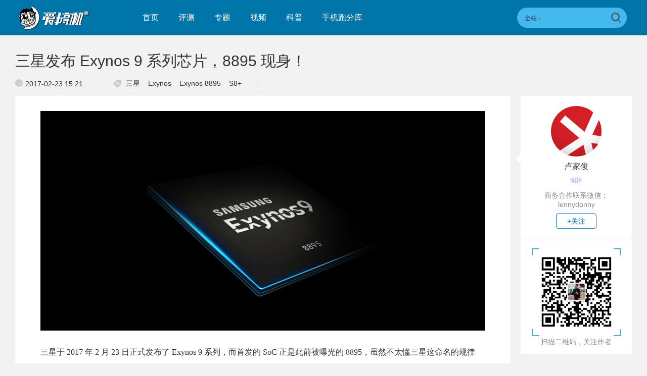

--- FILE ---
content_type: text/html; charset=UTF-8
request_url: https://www.igao7.com/news/201702/UtowcnK77wSbgn2N.html
body_size: 10598
content:
<!DOCTYPE html>
<html>
<head>
    <meta charset="UTF-8"/>
    <title>三星发布 Exynos 9 系列芯片，8895 现身！ | 爱搞机</title>
            <link rel="dns-prefetch" href="//www.igao7.com">
        <link rel="dns-prefetch" href="//home.igao7.com">
        <link rel="dns-prefetch" href="//m.igao7.com">
        <link rel="dns-prefetch" href="//igao7.com">
        <meta content="always" name="referrer">
    <meta name="google-site-verification" content="4c2S0LRoSpcyGiNmASqakMSa7yVC9C8Jnu-IRNyq5oU" />
    <meta name="viewport" content="width=device-width; initial-scale=1.0; maximum-scale=1.0; user-scalable=1;">
    <meta property="qc:admins" content="10002525706451007656375" />
    <link rel="alternate" media="only screen and(max-width: 640px)" href="//m.igao7.com" />
            <meta name="keywords" content="三星,Exynos,Exynos 8895,S8+" />
    <meta name="description" content="虽然是 9 系列，但是 8 开头" />
    <meta name="sogou_site_verification" content="ilkqV8FehD"/>
    <meta name="renderer" content="webkit">
    <link rel="cannoical" href="https://www.igao7.com/news/201702/UtowcnK77wSbgn2N.html">    <link rel="stylesheet"  type="text/css" href="https://www.igao7.com/resWeb/newIgao7/css/common/base.css?version=9246" media="all" />
    <!-- <link rel="stylesheet" type="text/css" href="https://www.igao7.com/resWeb/css/common/base.css?v=20150710" media="all" />-->
    <!-- <link rel="stylesheet" type="text/css" href="https://www.igao7.com/resWeb/igao7/css/common/common.css?v=20150710" media="all" /> -->

    <script>
        window.mobilecheck = function() {
            var check = false;
            (function(a,b){if(/(android|bb\d+|meego).+mobile|avantgo|bada\/|blackberry|blazer|compal|elaine|fennec|hiptop|iemobile|ip(hone|od)|iris|kindle|lge |maemo|midp|mmp|mobile.+firefox|netfront|opera m(ob|in)i|palm( os)?|phone|p(ixi|re)\/|plucker|pocket|psp|series(4|6)0|symbian|treo|up\.(browser|link)|vodafone|wap|windows ce|xda|xiino/i.test(a)||/1207|6310|6590|3gso|4thp|50[1-6]i|770s|802s|a wa|abac|ac(er|oo|s\-)|ai(ko|rn)|al(av|ca|co)|amoi|an(ex|ny|yw)|aptu|ar(ch|go)|as(te|us)|attw|au(di|\-m|r |s )|avan|be(ck|ll|nq)|bi(lb|rd)|bl(ac|az)|br(e|v)w|bumb|bw\-(n|u)|c55\/|capi|ccwa|cdm\-|cell|chtm|cldc|cmd\-|co(mp|nd)|craw|da(it|ll|ng)|dbte|dc\-s|devi|dica|dmob|do(c|p)o|ds(12|\-d)|el(49|ai)|em(l2|ul)|er(ic|k0)|esl8|ez([4-7]0|os|wa|ze)|fetc|fly(\-|_)|g1 u|g560|gene|gf\-5|g\-mo|go(\.w|od)|gr(ad|un)|haie|hcit|hd\-(m|p|t)|hei\-|hi(pt|ta)|hp( i|ip)|hs\-c|ht(c(\-| |_|a|g|p|s|t)|tp)|hu(aw|tc)|i\-(20|go|ma)|i230|iac( |\-|\/)|ibro|idea|ig01|ikom|im1k|inno|ipaq|iris|ja(t|v)a|jbro|jemu|jigs|kddi|keji|kgt( |\/)|klon|kpt |kwc\-|kyo(c|k)|le(no|xi)|lg( g|\/(k|l|u)|50|54|\-[a-w])|libw|lynx|m1\-w|m3ga|m50\/|ma(te|ui|xo)|mc(01|21|ca)|m\-cr|me(rc|ri)|mi(o8|oa|ts)|mmef|mo(01|02|bi|de|do|t(\-| |o|v)|zz)|mt(50|p1|v )|mwbp|mywa|n10[0-2]|n20[2-3]|n30(0|2)|n50(0|2|5)|n7(0(0|1)|10)|ne((c|m)\-|on|tf|wf|wg|wt)|nok(6|i)|nzph|o2im|op(ti|wv)|oran|owg1|p800|pan(a|d|t)|pdxg|pg(13|\-([1-8]|c))|phil|pire|pl(ay|uc)|pn\-2|po(ck|rt|se)|prox|psio|pt\-g|qa\-a|qc(07|12|21|32|60|\-[2-7]|i\-)|qtek|r380|r600|raks|rim9|ro(ve|zo)|s55\/|sa(ge|ma|mm|ms|ny|va)|sc(01|h\-|oo|p\-)|sdk\/|se(c(\-|0|1)|47|mc|nd|ri)|sgh\-|shar|sie(\-|m)|sk\-0|sl(45|id)|sm(al|ar|b3|it|t5)|so(ft|ny)|sp(01|h\-|v\-|v )|sy(01|mb)|t2(18|50)|t6(00|10|18)|ta(gt|lk)|tcl\-|tdg\-|tel(i|m)|tim\-|t\-mo|to(pl|sh)|ts(70|m\-|m3|m5)|tx\-9|up(\.b|g1|si)|utst|v400|v750|veri|vi(rg|te)|vk(40|5[0-3]|\-v)|vm40|voda|vulc|vx(52|53|60|61|70|80|81|83|85|98)|w3c(\-| )|webc|whit|wi(g |nc|nw)|wmlb|wonu|x700|yas\-|your|zeto|zte\-/i.test(a.substr(0,4)))check = true})(navigator.userAgent||navigator.vendor||window.opera);
            return check;
        }
        var check = mobilecheck();
        if(check && (window.location.host == 'www.igao7.com')){
            window.location.href="//m.igao7.com" + window.location.pathname + window.location.search;
        }
        if(!check && (window.location.host == 'm.igao7.com')){
            window.location.href="//www.igao7.com" + window.location.pathname + window.location.search;
        }

                //百度统计开始
        var _hmt = _hmt || [];
        (function() {
            var hm = document.createElement("script");
            hm.src = "//hm.baidu.com/hm.js?3f8db421a69b36c551ec1935a366b826";
            var s = document.getElementsByTagName("script")[0];
            s.parentNode.insertBefore(hm, s);
        })();
        //百度统计结束
        
        var SCRIPT_URL  = "https://www.igao7.com/";
        var BASE_URL    = "https://www.igao7.com/";
        var HOME_URL    = "https://home.igao7.com/";
        var IS_LOGIN    = "1";
        var LEIPHONE_HOME_URL = USER_CENTER  = "https://www.igao7.com";
        var HAITAO_URL  = "http://haitao.igao7.com";
        var TRYOUT_URL  = "http://tryout.igao7.com/";
        var PRODUCT_URL = "http://product.igao7.com/";
        var LIVE_URL = "http://live.igao7.com/";

        var now = new Date();
        if(now.getFullYear() == 2022 && now.getMonth() == 11 && now.getDate() < 7){
            document.querySelector('html').style.webkitFilter = 'grayscale(1)'
        }
    </script>

    <!--[if IE]>
    <script>
        (function(){var e="abbr, article, aside, audio, canvas, datalist, details, dialog, eventsource, figure, footer, header, hgroup, mark, menu, meter, nav, output, progress, section, time, video".split(', ');var i=e.length;while(i--){document.createElement(e[i])}})()
    </script>
    <![endif]-->

    <!--<script src="--><!--/resWeb/js/libs/sea.js"></script>-->
    <script type="text/javascript" src="https://www.igao7.com/resWeb/js/libs/jquery.js"></script>
    <script type="text/javascript" src='https://www.igao7.com/resWeb/js/libs/sea.js'></script>
    <script src="https://www.igao7.com/resCommon/js/yp_tipBoxes/tips.js"></script>
    <script>
        seajs.config({
            map:[
                ['.js','.js?20201223']
            ]
        });
        seajs.use('https://www.igao7.com/resWeb/newIgao7/js/common/global',function(){
                    });
    </script>
    </head>
<body>
<!-- 顶栏广告位 -->
<script>
    document.domain = "igao7.com";
    // 英鹏账号登录回调
    function yingpengIslogin_callback(){
        location.reload();
         //seajs.use('///resWeb/newIgao7/js/common/com_login',function(user) {
         //    user.init();
         //});
    }
</script>


    <div class="igao7-header ">
        <div class="igao7-header-top clr">
            <div class="inner">

                <a href="https://www.igao7.com" class='logo' title=''>
                    <img src="https://www.igao7.com/resWeb/newIgao7/images/common/logo2.png?1769389798" alt="爱搞机" />
                </a>

                <ul class="igao7-headerTop-nav">
                    <li class=" ">
                        <a href="https://www.igao7.com">首页</a>
                    </li>
                    <li class="">
                        <a href="https://www.igao7.com/category/all">评测</a>
                    </li>
                    <li  class="">
                        <a href="https://www.igao7.com/special/index">专题</a>
                    </li>
                    <li  class="">
                        <a href="https://www.igao7.com/video">视频</a>
                    </li>
                    <!--<li class="">
                    <a href="http://product.igao7.com/testReport/allList">体验</a>
                </li>-->
                    <li class="">
                        <a href="https://www.igao7.com/category/science">科普</a>
                    </li>
                    <li class="">
                        <a href="https://www.igao7.com/performancePhone">手机跑分库</a>
                    </li>

                    <!--<li class="">
                    <a href="https://www.igao7.com/events">活动</a>
                </li>-->
                    <!-- <li class="">
                    <a href="https://www.igao7.com/category/kuwan">酷玩</a>
                </li>
                <li class=" ">
                    <a href="http://product.igao7.com/productTopic">话题</a>
                </li>
                -->
                    <!-- <li class="">
                    <a href="http://product.igao7.com/preference/index">优选</a>
                </li>
                <li class="">
                    <a href="http://product.igao7.com/qa">问答</a>
                </li> -->
                                        <!-- <li class='li-lives'>
                    <a href="http://live.igao7.com">直播</a>
                    <div class="events-list">
                        
                                                <div class="ls finished">
                                                            <div class="date">09/06 19:30</div>
                                                        <a class="title" href="http://live.igao7.com/detail/76.html" target="_blank">发现更多美 vivo X23发布会</a>
                            <a href="http://live.igao7.com/detail/76.html" class="status">精彩回顾</a>
                        </div>
                                                <div class="ls finished">
                                                            <div class="date">06/29 14:30</div>
                                                        <a class="title" href="http://live.igao7.com/detail/75.html" target="_blank">未来旗舰 OPPO Find X发布会</a>
                            <a href="http://live.igao7.com/detail/75.html" class="status">精彩回顾</a>
                        </div>
                                                <div class="ls finished">
                                                            <div class="date">06/13 13:30</div>
                                                        <a class="title" href="http://live.igao7.com/detail/74.html" target="_blank">上海CES mingwork展厅直播</a>
                            <a href="http://live.igao7.com/detail/74.html" class="status">精彩回顾</a>
                        </div>
                        
                        <a href="http://live.igao7.com" class="more-lives" target="_blank">查看更多&gt;</a>
                    </div>
                </li> -->
                </ul>
<!--登录注释-->
<!--                <div class="ucenter clr yp-header-user" id="">-->
<!--                    <input type="hidden" id="is_login_tag_status" value="0">-->
<!--                    <div class="uc-container fr">-->
<!--                        <div class="ucenter-top clr">-->
<!--                            <span class="fr nickname">用户<i class="sprite"></i></span>-->
<!--                            <a class="fr" href="#"><img src="--><!--/resWeb/home/images/member/noLogin.jpg" height="36" width="36" alt=""></a>-->
<!--                        </div>-->
<!--                        <ul class="ucenter-links">-->
<!--                            <li class="l1"><a href="javascript:YP_LOGIN_WINDOW.show();"><i></i>登录</a></li>-->
<!--                            <li class="l2"><a href="javascript:YP_LOGIN_WINDOW.register_show();"><i></i>注册</a></li>-->
<!--                        </ul>-->
<!--                    </div>-->
<!--                </div>-->

                <!--<div class="igao7-header-message">

                <a href="https://home.igao7.com" class="bell">
                     <i class="ico"></i>
                     <em class="count"></em>
                </a>
            </div>-->

                <div class="igao7-header-search">
                    <form method="GET" action="https://www.igao7.com/search" style="height: 100%">
                        <div class="searchType">
                            <div class="sehType-name"><span class="site-name">全站</span><span class="arrow"></span></div>
                            <div class="sehType-list">
                                <p data-type="tv">视频</p>
                                <!-- <p data-type="tryout">试用</p> -->
                                <!-- <p data-type="product">产品</p> -->
                                <p data-type="report">体验</p>
                                <!-- <p data-type="productQa">问答</p> -->
                            </div>
                        </div>
                                                <input class="text" type="text" name="s" autocomplete="off" value="">
                        <input type="hidden" name="site" value="">
                        <input class="submit" type="submit" value="">
                    </form>
                </div>
            </div>
        </div>

        <!--<div class="igao7-header-nav header-nav-common">
        <div class="inner">
            <ul>
                <li class=" ">
                    <a href="https://www.igao7.com">首页</a>
                </li>
                <li class="">
                    <a href="https://www.igao7.com/category/all">评测</a>
                </li>
                <li  class="">
                    <a href="https://www.igao7.com/video">视频</a>
                </li>
                <li class="">
                    <a href="http://product.igao7.com/testReport/allList">体验</a>
                </li>
                 <li class="">
                    <a href="http://product.igao7.com/category/science">科普</a>
                </li>

                <li class="">
                    <a href="https://www.igao7.com/events">活动</a>
                </li>
                <!-- <li class="">
                    <a href="https://www.igao7.com/category/kuwan">酷玩</a>
                </li>
                <li class=" ">
                    <a href="http://product.igao7.com/productTopic">话题</a>
                </li>
                <li class="">
                    <a href="http://tryout.igao7.com">试用</a>
                </li> -->
        <!-- <li class="">
                    <a href="http://product.igao7.com/preference/index">优选</a>
                </li>
                <li class="">
                    <a href="http://product.igao7.com/qa">问答</a>
                </li> -->
                <!-- <li class='li-lives'>
                    <a href="http://live.igao7.com">直播</a>
                    <div class="events-list">
                        
                                                <div class="ls finished">
                                                            <div class="date">09/06 19:30</div>
                                                        <a class="title" href="http://live.igao7.com/detail/76.html" target="_blank">发现更多美 vivo X23发布会</a>
                            <a href="http://live.igao7.com/detail/76.html" class="status">精彩回顾</a>
                        </div>
                                                <div class="ls finished">
                                                            <div class="date">06/29 14:30</div>
                                                        <a class="title" href="http://live.igao7.com/detail/75.html" target="_blank">未来旗舰 OPPO Find X发布会</a>
                            <a href="http://live.igao7.com/detail/75.html" class="status">精彩回顾</a>
                        </div>
                                                <div class="ls finished">
                                                            <div class="date">06/13 13:30</div>
                                                        <a class="title" href="http://live.igao7.com/detail/74.html" target="_blank">上海CES mingwork展厅直播</a>
                            <a href="http://live.igao7.com/detail/74.html" class="status">精彩回顾</a>
                        </div>
                        
                        <a href="http://live.igao7.com" class="more-lives" target="_blank">查看更多&gt;</a>
                    </div>
                </li> -->
        <!--</ul>
    </div>
</div>-->
    </div>

<script type="text/javascript">
    var _item_id = "120055";
    var _item_type = "2";
    var ARTICLE_CATEGORY = "108";
</script>
<link rel="stylesheet"  type="text/css" href="https://www.igao7.com/resWeb/newIgao7/css/common/comment.css" media="all" />
<link rel="stylesheet"  type="text/css" href="https://www.igao7.com/resWeb/css/twentytwenty.css" media="all" />
<link rel="stylesheet"  type="text/css" href="https://www.igao7.com/resWeb/newIgao7/css/detail/detail.css?v=20190321" media="all" />
<link rel="stylesheet" type="text/css" href="https://www.igao7.com/resCommon/css/artCont_web_admin.css" media="all" />

<!-- 爱搞机文章详情页面 主体内容 -->
<div class="igao7-detail-banner  detail-quick">
    <div class="bgImg">
        <img src="https://www.igao7.com/resWeb/images/default-banner.jpg?imageMogr2/thumbnail/!1920x495r/gravity/Center/crop/1920x495/quality/90" alt="三星发布 Exynos 9 系列芯片，8895 现身！">
    </div>
    <div class="shadow"></div>
    <div class="fix-txt">
        <a class="headline "><em></em>三星发布 Exynos 9 系列芯片，8895 现身！</a>
        <div class="datas clr">
            <span class='time'><em></em>2017-02-23 15:21</span>
            <div class="tags">
                <em></em>
                                <a href="https://www.igao7.com/tag/三星" target="_blank" title="三星">三星</a>
                                <a href="https://www.igao7.com/tag/Exynos" target="_blank" title="Exynos">Exynos</a>
                                <a href="https://www.igao7.com/tag/Exynos 8895" target="_blank" title="Exynos 8895">Exynos 8895</a>
                                <a href="https://www.igao7.com/tag/S8+" target="_blank" title="S8+">S8+</a>
                            </div>
            <div class="line"></div>
            <div class="cmt-nums">
                <a href="#lph-comment" id=''><span>0条</span>评论</a>
            </div>
        </div>
    </div>
    
</div>
<div class="igao7-detail-main">
    <div class="container clr">
        <div class="igao7-detail-left">
            <div class="content lph-article-comView">
                <!-- 文章详情页面 -->
               <p style="text-align: center;"><a href="https://static.leiphone.com/uploads/new/article/880_880/201702/58ae8c7a49c0f.png" target="_blank"><img  alt="三星发布 Exynos 9 系列芯片，8895 现身！"   src="https://static.leiphone.com/uploads/new/article/880_880/201702/58ae8c7a49c0f.png?imageMogr2/thumbnail/1920x>/format/jpg/quality/90"/></a></p><p>三星于 2017 年 2 月 23 日正式发布了 Exynos 9 系列，而首发的 SoC 正是此前被曝光的 8895，虽然不太懂三星这命名的规律（当年 5433 也被命名成 7 系列），不过似乎 2017 年三星旗舰所搭载的芯片出现了。</p><p><br/></p><p style="text-align: center;"><a href="https://static.leiphone.com/uploads/new/article/880_880/201702/58ae8cc74921e.png" target="_blank"><img  alt="三星发布 Exynos 9 系列芯片，8895 现身！"   src="https://static.leiphone.com/uploads/new/article/880_880/201702/58ae8cc74921e.png?imageMogr2/thumbnail/1920x>/format/jpg/quality/90"/></a></p><p>Exynos 8895 工艺晋升为 10nm，根据官方宣传这可以带来 27% 的性能提升和降低 40% 的能耗。CPU 部分升级为 4 个第二代定制的“猫鼬”加上 4 个 A53 组合，GPU 则是最新的 Mali-G71，并且非常凶残地堆了 20 个在里面；支持 LPDDR4x 和 UFS2.1，同时基带也换用新的千兆方案，下行支持 Cat.16，上行支持 Cat.13；内置了存储生物识别信息的安全区域，这应该是沿用 ARM TrustZone 的相关技术。</p><p><br/></p><p style="text-align: center;"><a href="https://static.leiphone.com/uploads/new/article/880_880/201702/58ae8cf3c2193.png" target="_blank"><img  alt="三星发布 Exynos 9 系列芯片，8895 现身！"   src="https://static.leiphone.com/uploads/new/article/880_880/201702/58ae8cf3c2193.png?imageMogr2/thumbnail/1920x>/format/jpg/quality/90"/></a></p><p>除此之外，8895 为了提高多媒体功能的体验，内建的 MFC、ISP、VPU 都有非常高的规格。其中支持录制和回放使用 H.265、H.264 和 VP9 编码的最高 4K@120fps 视频，内置的双 ISP 支持前后最高 2800 万像素的摄像头或者 2800 万+1600 万的双后置摄像头，VPU 的加入让动作感应、图像识别等特殊功能有更好的表现，让开发者可以为移动设备添加更多特性。</p><p><br/></p><p style="text-align: center;"><a href="https://static.leiphone.com/uploads/new/article/880_880/201702/58ae8d30f071c.jpg" target="_blank"><img  alt="三星发布 Exynos 9 系列芯片，8895 现身！"   src="https://static.leiphone.com/uploads/new/article/880_880/201702/58ae8d30f071c.jpg?imageMogr2/thumbnail/1920x>/format/jpg/quality/90"/></a></p><p>爆料大神在推上同时放出了三星新旗舰 S8+ 的规格表，而在表内并没有罗列出关于 SoC 的信息，也许三星今年和去年 S7/S7 edge 类似会采用骁龙 835/Exynos 8895 的组合。</p>
<!-- 打赏 -->
<div class="gave" >
    <a href="javascript:;" id="gave">打赏</a>
    <div class="code" id="wechatCode">
        <img src="https://www.igao7.com/uploads/new/avatar/award/612f417574f59.jpg" alt="">
        <div><img src="https://www.igao7.com/resWeb/images/ico-wechat.jpg" alt="" class="ico-wechat">微信扫一扫，打赏作者吧～</i></div>
    </div>
</div>
<script>
document.getElementById('gave').onmouseover = function() {
    document.getElementById('wechatCode').style.display = 'block';
}
document.getElementById('gave').onmouseout = function() {
    document.getElementById('wechatCode').style.display = 'none';
}
</script>


<hr/><p>关注我们的微博@爱搞机</p><p>关注我们的微信公众号：爱搞机（playphone）</p><p>当然，也关注我们的哔哩哔哩账号：爱搞机</p>                <!-- 分享 -->
                <div class="pageActive clr">
                    <div class="bdsharebuttonbox bdshare-button-style0-24"   data-tag="share_170224" data-bd-bind="1487318462332">
                        <span class="s-txt">分享：</span>
                        <a href="javascript:;" class="bsd_tsina btn_weibo share-btn weibo-btn" data-cmd="tsina" title="点击分享到新浪微博"></a>
                        <a href="javascript:;" class="bsd_weixin btn_weixin share-btn weixin-btn" data-cmd="weixin" title="点击分享到微信"></a>
                       <!--  <a href="javascript:;" class="bds_more more-btn share-btn"  data-cmd="more">更多</a> -->
                    </div>
                </div>
                            </div>
            <!-- 相关文章 -->
                        <div class="igao7-relatePage">
                <div class="title">相关文章</div>
                <div class="list clr">
                    <ul>
                        
                        <li>
                            <div class="pic">
                                <a href="https://www.igao7.com/news/202509/u6vZq5gWVJrs90FJ.html" target="_blank" title="iQOO 15性能沟通会：2K三星珠峰屏+自研电竞芯片Q3+Monster超核引擎">
                                    <img src="https://static.leiphone.com/uploads/new/article/pic/202509/68d262fc6552e.jpg?imageMogr2/thumbnail/!220x124r/gravity/Center/crop/220x124/quality/90" alt=""/>
                                </a>
                            </div>
                            <div class="name">
                                <a href="https://www.igao7.com/news/202509/u6vZq5gWVJrs90FJ.html" target="_blank" title="iQOO 15性能沟通会：2K三星珠峰屏+自研电竞芯片Q3+Monster超核引擎">
                                    iQOO 15性能沟通会：2K三星珠峰屏+自研电竞芯片Q3+Monster超核引擎                                </a>
                            </div>
                            <div class="time">09月23日 17:06</div>
                        </li>
                        
                        <li>
                            <div class="pic">
                                <a href="https://www.igao7.com/news/202507/NimikybBtZWDRrHq.html" target="_blank" title="魅族22终于预热：1.2mm最窄四等边| 天都塌了，三星One UI 8移除解BL锁功能">
                                    <img src="https://static.leiphone.com/uploads/new/article/pic/202507/688758ae8fe30.jpg?imageMogr2/thumbnail/!220x124r/gravity/Center/crop/220x124/quality/90" alt=""/>
                                </a>
                            </div>
                            <div class="name">
                                <a href="https://www.igao7.com/news/202507/NimikybBtZWDRrHq.html" target="_blank" title="魅族22终于预热：1.2mm最窄四等边| 天都塌了，三星One UI 8移除解BL锁功能">
                                    魅族22终于预热：1.2mm最窄四等边| 天都塌了，三星One UI 8移除解BL锁功能                                </a>
                            </div>
                            <div class="time">07月28日 19:02</div>
                        </li>
                        
                        <li>
                            <div class="pic">
                                <a href="https://www.igao7.com/news/202507/E4Gvzpsu7dFhLf7N.html" target="_blank" title="数毛党再次空军，小米16、vivo X300等4家旗舰线稿+传感器爆料 | 首发纳米棱镜，三星JNP发布">
                                    <img src="https://static.leiphone.com/uploads/new/article/pic/202507/6874ff2cb1f76.jpg?imageMogr2/thumbnail/!220x124r/gravity/Center/crop/220x124/quality/90" alt=""/>
                                </a>
                            </div>
                            <div class="name">
                                <a href="https://www.igao7.com/news/202507/E4Gvzpsu7dFhLf7N.html" target="_blank" title="数毛党再次空军，小米16、vivo X300等4家旗舰线稿+传感器爆料 | 首发纳米棱镜，三星JNP发布">
                                    数毛党再次空军，小米16、vivo X300等4家旗舰线稿+传感器爆料 | 首发纳米棱镜，三星JNP发布                                </a>
                            </div>
                            <div class="time">07月14日 20:59</div>
                        </li>
                        
                        <li>
                            <div class="pic">
                                <a href="https://www.igao7.com/news/202507/sqp0Y0GPnq0spCht.html" target="_blank" title="7999元起，Galaxy Z Fold7、Z Flip7发布与新机上手：215克的玻璃后盖大折叠">
                                    <img src="https://static.leiphone.com/uploads/new/article/pic/202507/686fc87c05fb1.jpg?imageMogr2/thumbnail/!220x124r/gravity/Center/crop/220x124/quality/90" alt=""/>
                                </a>
                            </div>
                            <div class="name">
                                <a href="https://www.igao7.com/news/202507/sqp0Y0GPnq0spCht.html" target="_blank" title="7999元起，Galaxy Z Fold7、Z Flip7发布与新机上手：215克的玻璃后盖大折叠">
                                    7999元起，Galaxy Z Fold7、Z Flip7发布与新机上手：215克的玻璃后盖大折叠                                </a>
                            </div>
                            <div class="time">07月10日 22:04</div>
                        </li>
                                                
                    </ul>
                </div>
            </div>
            
                        <!-- 点评讨论 -->
<!--            <div class="igao7-detail-comment">-->
<!--                <div class="title">点评讨论</div>-->
<!---->
<!--                <div class="article-coment">-->
<!--                    <div class="lp-comment useComJs" id="lph-comment">-->
                        <input id="lp_item_id" type="hidden" name="item_id" value="120055">
                        <input id="lp_item_type" type="hidden" name="type" value="2">
<!---->
<!--                        <div class="h2 clr">-->
<!--                            --><!--                            <div class="user">-->
<!--                                <img width="40" src="--><!--" alt="">-->
<!--                                <span class="name">--><!--</span>-->
<!--                            </div>-->
<!--                            --><!--                        </div>-->
<!--                        <div class="submit clr" id="commentForm">-->
<!--                            <div class="text">-->
<!--                                <textarea name="Comment[content]" placeholder="想说什么..." id="saytext0"></textarea>-->
<!--                            </div>-->
<!--                            <div class="sub clr publishtosina">-->
<!--                                <span class="emotionc emotion0" data-emotion="0">表情</span>-->
<!--                                <div class="qqFace" style="position:absolute; display:none; z-index:10"></div>-->
<!--                                <button type="submit" title="提交">提交</button>-->
<!--                            </div>-->
<!--                        </div>-->
<!--                    </div>-->
<!--                </div>-->
<!--            </div>-->
        </div>
                 <script>
            var codeAuthor_id   = "lujiajun";
            var author_id       = "9533";
        </script>
        <div class="igao7-detail-aside">
            <em class='l-arrow'></em>
            <div class="page-author">
                <a href="https://www.igao7.com/author/lujiajun" class="avater" target="_blank">
                    <img src="https://www.igao7.com/uploads/new/avatar/author_avatar/56275eecbe086_100_100.png" width="100"/>
                </a>
                <a href="https://www.igao7.com/author/lujiajun" class="name" target="_blank">卢家俊</a>
                <div class="tags">
                    编辑                </div>
                <div class="sign">
                    <em class='pre'></em>
                    商务合作联系微信：lennydonny                    <em class="nex"></em>
                </div>
                <div class="btns">
                                            <a href="javascript:void(0);" class="focus">+关注</a>
                                    </div>
            </div>
                        <div class="author-code">
                <div class="img">
                    <i class="lt"></i>
                    <i class="lb"></i>
                    <i class="rt"></i>
                    <i class="rb"></i>
                    <img src="https://www.igao7.com/uploads/new/avatar/author_avatar/5de60f67dc3bc.png" width="150" height="150">
                </div>
                <p>扫描二维码，关注作者</p>
            </div>
                        <!-- 侧边导航栏 -->
            <div class="aside-menu">
                <ul>
                    
                </ul>
            </div>

        </div>
            </div>
</div>


<!-- 底部 -->
<script>
  seajs.use(['https://www.igao7.com/resWeb/newIgao7/js/detail/detail']);
</script>

<!-- 分享 -->
<div class="articleShare bdsharebuttonbox bdshare-button-style0-24" id='articleShare'  data-tag="share_170224" data-bd-bind="1487318462332">
    <a href="javascript:;" class="bsd_tsina btn_weibo" data-cmd="tsina" title="点击分享到新浪微博"><i></i><span>分享微博</span></a>
    <a href="javascript:;" class="bsd_weixin btn_weixin" data-cmd="weixin" title="点击分享到微信"><i></i><span>分享微信</span></a>
    <div class="pop_qr">
        <div class="qr_img">
            <img src="https://www.igao7.com/resWeb/newIgao7/images/common/qrcode.jpg" alt="爱搞机微信">
            <p>爱搞机微信</P>
        </div>
        <div class="qr_img">
            <img src="https://www.igao7.com/resWeb/newIgao7/images/common/qrcode2_2.jpg" alt="搞机啦微信">
            <p>搞机啦微信</P>
        </div>
        <span class="arrow"></span>
    </div>
</div>
<script>
    window._bd_share_config = {
        common:{
            bdMiniList:['tsina','weixin']
        },
        share : [
            {
                bdText : '三星发布 Exynos 9 系列芯片，8895 现身！',
                bdDesc : '虽然是 9 系列，但是 8 开头',
                bdUrl : 'https://www.igao7.com/news/201702/UtowcnK77wSbgn2N.html',
                bdPic : 'https://static.leiphone.com/uploads/new/article/pic/201702/58ae8d7de096a.png',
                "tag" : "share_170224",
                "bdSize" : 24
            },
        ],
    }
    //with(document)0[(getElementsByTagName('head')[0]||body).appendChild(createElement('script')).src='http://bdimg.share.baidu.com/static/api/js/share.js?cdnversion='+~(-new Date()/36e5)];

</script>
</script><div class="footer">
    <div class="ft-top">
        <div class="inner clr">
            <a href="https://www.igao7.com" class="f-logo">
                <img src="https://www.igao7.com/resWeb/newIgao7/images/common/igao7-fLogo2.png?v=20181206" alt="爱搞机">
            </a>
            <div class="ft-nav">
                <ul class="footer-we clr">
                    <li><a href="https://www.igao7.com/us/contact">联系我们</a></li>
                    <li><a href="https://www.igao7.com/us/index">关于我们</a></li>
                    <li><a href="https://www.igao7.com/us/contact">商务合作</a></li>
                </ul>
            </div>
            <div class="ft-link">
                <div class="name">友情链接：</div>
                <div class="ft-link-list">
                                                                <span class="linkLi"><a href="http://www.leiphone.com" target="_blank">雷锋网</a></span><b>|</b>
                                            <span class="linkLi"><a href="http://www.18touch.com/" target="_blank">超好玩</a></span><b>|</b>
                                            <span class="linkLi"><a href="http://bbs.360.cn" target="_blank">360社区</a></span><b>|</b>
                                            <span class="linkLi"><a href="http://www.72byte.com" target="_blank">72变</a></span><b>|</b>
                                            <span class="linkLi"><a href="http://bbs.lenovomobile.cn" target="_blank">联想手机社区</a></span><b>|</b>
                                            <span class="linkLi"><a href="http://www.taihuoniao.com" target="_blank">太火鸟</a></span><b>|</b>
                                            <span class="linkLi"><a href="http://bbs.xiaomi.cn/" target="_blank">小米社区</a></span><b>|</b>
                                            <span class="linkLi"><a href="http://www.iheima.com/" target="_blank">i黑马</a></span><b>|</b>
                                            <span class="linkLi"><a href="http://bbs.cnmo.com/" target="_blank">手机中国论坛</a></span><b>|</b>
                                            <span class="linkLi"><a href="http://www.tvhome.com/" target="_blank">电视之家</a></span><b>|</b>
                                            <span class="linkLi"><a href="http://www.feng.com/" target="_blank">威锋网</a></span><b>|</b>
                                            <span class="linkLi"><a href="http://www.chinafix.com/" target="_blank">迅维论坛</a></span><b>|</b>
                                    </div>
            </div>

            <div class="ft-code">
                <div class="items">
                    <div class="code">
                        <img src="https://www.igao7.com/resWeb/newIgao7/images/common/qrcode.jpg" alt="爱搞机微信">
                    </div>
                    <div class="name">爱搞机微信</div>
                </div>
                <div class="items">
                    <div class="code">
                        <img src="https://www.igao7.com/resWeb/newIgao7/images/common/qrcode2_2.jpg" alt="搞机啦微信">
                    </div>
                    <div class="name">搞机啦微信</div>
                </div>
            </div>
        </div>
    </div>

    <!-- 友情链接begin -->
    <!--<div class="ft-link">
        <div class="inner clr">
            <div class="ftLink-tit">友情链接：<i></i></div>
                <div class="ftLink-list">
                                                            <a href="http://www.leiphone.com" target="_blank">雷锋网</a><b>|</b>
                                        <a href="http://www.18touch.com/" target="_blank">超好玩</a><b>|</b>
                                        <a href="http://bbs.360.cn" target="_blank">360社区</a><b>|</b>
                                        <a href="http://www.72byte.com" target="_blank">72变</a><b>|</b>
                                        <a href="http://bbs.lenovomobile.cn" target="_blank">联想手机社区</a><b>|</b>
                                        <a href="http://www.taihuoniao.com" target="_blank">太火鸟</a><b>|</b>
                                        <a href="http://bbs.xiaomi.cn/" target="_blank">小米社区</a><b>|</b>
                                        <a href="http://www.iheima.com/" target="_blank">i黑马</a><b>|</b>
                                        <a href="http://bbs.cnmo.com/" target="_blank">手机中国论坛</a><b>|</b>
                                        <a href="http://www.tvhome.com/" target="_blank">电视之家</a><b>|</b>
                                        <a href="http://www.feng.com/" target="_blank">威锋网</a><b>|</b>
                                        <a href="http://www.chinafix.com/" target="_blank">迅维论坛</a><b>|</b>
                                    </div>
        </div>
    </div>-->
    <!-- 友情链接end -->

    <div class="ft-copyright">
        <div class="inner">
            <p>
                <span>Copyright 2011-2024 爱搞机 深圳英鹏信息技术股份有限公司 版权所有 </span>
                <a href="https://beian.miit.gov.cn/" target="_blank">粤ICP备11095991号-5</a>
                &nbsp;&nbsp;
<!--                    <a href="//www.igao7.com/resWeb/images/ICP.jpg" target="_blank" style="color:#6f6f6f">ICP证粤B2-20150332</a>-->

                    <a href="//www.miitbeian.gov.cn/" target="_blank"><!-- 粤公网安备 44030502000069号 --></a>

                    <a href="//www.qiniu.com/" target="_blank" rel="nofollow" class="qiniu" style="border: none;padding:0px;">
                        <img src="//www.igao7.com/resWeb/newIgao7/images/common/qiniu.jpg" style="border: none;padding:0px;">
                    </a>
            </p>
        </div>
    </div>
</div>

<!-- 撰写体验 弹窗 -->
<div class="mask"></div>
<div class="igao7Common-pop" id='igao7Support-pop'>
    <em class='closePop'></em>
    <div class="inputBox clr">
        <input type="text" placeholder="输入您要撰写体验的产品名称" />
        <input type="submit" value="确定" />
        <input type="hidden" name="total_page" value="1">
        <input type="hidden" name="page" value="1">
    </div>
    <!-- 产品内容 非空 -->
    <div class="proName-list">
        <div class="tit">推荐产品</div>
        <ul class="clr ul1">
                            <li data-lis="8567">
                    <a href="http://product.igao7.com/testReport/create/product_id/8567" target="_blank" title="">
                        <div class="pic">
                            <img src="https://static.leiphone.com/uploads/new/product/pic/201605/574d0c07ead8c.png?imageMogr2/thumbnail/!158x98r/gravity/Center/crop/158x98/quality/90" width="158" height="98">
                        </div>
                        <div class="name">科沃斯窗宝W850</div>
                    </a>
                </li>
                            <li data-lis="5554">
                    <a href="http://product.igao7.com/testReport/create/product_id/5554" target="_blank" title="">
                        <div class="pic">
                            <img src="https://static.leiphone.com/uploads/new/product/pic/201512/565fba98dfb16.jpg?imageMogr2/thumbnail/!158x98r/gravity/Center/crop/158x98/quality/90" width="158" height="98">
                        </div>
                        <div class="name">D-Link双频DWA-192无线网卡</div>
                    </a>
                </li>
                            <li data-lis="8013">
                    <a href="http://product.igao7.com/testReport/create/product_id/8013" target="_blank" title="">
                        <div class="pic">
                            <img src="https://static.leiphone.com/uploads/new/product/pic/201603/56ef5b5325ca2.png?imageMogr2/thumbnail/!158x98r/gravity/Center/crop/158x98/quality/90" width="158" height="98">
                        </div>
                        <div class="name"> Inokim Light 锂电滑板车 </div>
                    </a>
                </li>
                            <li data-lis="7800">
                    <a href="http://product.igao7.com/testReport/create/product_id/7800" target="_blank" title="">
                        <div class="pic">
                            <img src="https://static.leiphone.com/uploads/new/product/pic/201602/56d3e67902792.jpg?imageMogr2/thumbnail/!158x98r/gravity/Center/crop/158x98/quality/90" width="158" height="98">
                        </div>
                        <div class="name">九号单轮平衡车Ninebot One A1</div>
                    </a>
                </li>
                    </ul>
        <!-- 产品内容 为空 -->
        <div class="proName-null">
            <p>
                抱歉，产品库没有您要找的产品
            </p>
            <div class="btns">
                <a href="http://product.igao7.com/create " target="_blank">我来分享该产品</a>
            </div>
        </div>
        <div class="tit">试用</div>
        <ul class="clr tryoutItemUl" style="text-align:center">
            <!-- 这里放内容 -->
        </ul>
        <div class="arrows">
            <a href="javascript:;" class='next'><em></em></a>
            <a href="javascript:;" class='prev'><em></em></a>
        </div>
    </div>

</div>


<!-- 投稿 -->
<!--<div class="subReport" id='subReport'>
    <a href="javascript:;"><i></i><span>投稿</span></a>
</div>-->

<!-- 回到顶部 -->
<div class="gotoBar">
    <a href="javascript:;" class="top" rel="nofollow" data-goto="0" data-start="100" title="返回顶部"><em></em></a>
</div>
<img id="request_log" src="" alt="" style="display: none;">
<script type="text/javascript">
    //document.getElementById('request_log').src="https://www.igao7.com/site/requestLog?referfer="+document.referrer+"&v=20160722";
    with(document)0[(getElementsByTagName('head')[0]||body).appendChild(createElement('script')).src='https://www.igao7.com/resWeb/home/js/login/yp_login.js?cdnversion=20160722'];
</script>
</body>
</html>


--- FILE ---
content_type: application/javascript
request_url: https://www.igao7.com/resWeb/newIgao7/js/detail/detail.js?20201223
body_size: 2524
content:
define(function(require, exports, module){
	//require('jquery');
	//点击收藏（旧代码）
	// $(".igao7-detail-left .collect").click(function() {
	// 	var _this = $(this);
	// 	// var _thisJs = this;
	// 	//检测用户是否登陆
	// 	if ($("#is_login_tag_status").val() == 0) { //如果没登录
	// 		require.async("./common/common/com_pop", function(pop) {
	// 			// pop.openPop("#lph-login-pop");
	// 			YP_LOGIN_WINDOW.show();
	// 		})
	// 		return;
	// 	}
	// 	$.ajax({
	// 		type: "GET",
	// 		async: 'false',
	// 		url: HOME_URL + "collect/add/type/" + _item_type + "/item_id/" + _item_id,
	// 		dataType: "jsonp",
	// 		success: function(data) {
	// 			if (data) {
	// 				var num = _this.children("span").text();
	// 				_this.children("span").text(Number(num) + 1);
	// 				_this.removeClass("collect-no").attr("title", "已收藏");
	// 				_this.addClass('collect-animate');
	// 				setTimeout(function() {
	// 					_this.addClass('collect-yes').removeClass('collect-animate');
	// 				}, 1500);
	// 				require.async("../common/com_addIntegralTip", function(integra) {
	// 					integra.tip("leiphone_collect", "收藏成功！");
	// 				})
	// 			}
	// 		}
	// 	});
	// });

	//文章右侧关于作者
	//$("#article_author_info").prependTo($(".lph-right"));
	//$(".lph-right .about-author").css({"display":"block"});
	// 关注作者(./common/com_author_focus，作者关注模块，.focus方法为关注)
	$('.igao7-detail-aside .btns a.focus').on('click', function(e) {
		var self = this;
		// var author_focus = require('../common/com_author_focus');
		// author_focus.focus(author_id, function() {
		// 	//关注成功
		// 	self.className = 'focus2';
		// 	self.innerHTML = '已关注';
		// 	$(self).off('click');
		// }, function(data) {
		// 	alert('关注失败');
		// });
		// e.preventDefault();
		var api = BASE_URL + 'favoriteAuthor/add';
		if($("#is_login_tag_status").val() == 0){
            YP_LOGIN_WINDOW.show();
            return;
        }
        $.ajax({
			url : api,
			data : {
				author_id : author_id
			},
			success : function(data){
				if(data.status > 0){
					self.innerHTML = '已关注';
					//self.addClass('focus2');
				}else{
					YP_tip(data.msg);
				}
			},
			error : function(){
				YP_tip(data.msg);
			}
		});


	});

	// $('.member_focus').on("click",function(){

 //        var self  = $(this);
 //        var to_id = $(this).attr("data-member-id");

 //        //未登录
 //        if($("#is_login_tag_status").val() == 0){
 //            YP_LOGIN_WINDOW.show();
 //            return;
 //        }

 //        $.ajax({
 //            dataType:"jsonp",
 //            url:HOME_URL+'memberRelation/add?to_id='+to_id,
 //            success:function(data){
 //               if(data.status==1){

 //                    self.removeClass('member_focus').addClass('member_focus2');
 //                    self.html("已关注");
 //                    YP_tip(data.msg);

 //               }else{
 //                    YP_tip(data.msg);
 //               }
 //            }
 //        });

 //    });

	//评论
	// 评论模块
	var mod_comment = require("../common/com_comment");
	mod_comment.pc();


	//打赏
	if($(".igao7-detail-main #gave")!=undefined){
		$(".igao7-detail-main #gave").hover(function(){
			$("#wechatCode").stop().show();
		},function(){
			$("#wechatCode").stop().hide();
		})
	}
	// document.getElementById('gave').onmouseover = function() {
 //    	document.getElementById('wechatCode').style.display = 'block';
	// }
	// document.getElementById('gave').onmouseout = function() {
	//     document.getElementById('wechatCode').style.display = 'none';
	// }



	//文章详情页面生成锚点
	//找到文章下面的所有H2标签
	//点击、
	$(document).ready(function($) {
		var hInfo = $('.content h2');
		var aside = $('.aside-menu ul').hide();
		var clk   = 0;

		var leftTop=$(".lph-article-comView").offset().top;
		$('.aside-menu ul').on('click', 'li', function(event) {
			clk=1;
			var index = $(this).index();
	        var bdO = hInfo.eq(index);
	        $(this).addClass('cur').siblings().removeClass('cur');

	        $('body,html').stop().animate({scrollTop:bdO.offset().top+10},{
	        	duration: 200,
	        	complete:function(){
	        		clk = 0;//可以触发滚动事件
	        	}
	        });
		});
		//生成侧边栏
		var sideHtml = '';
		hInfo.each(function(index, el) {
			$(el).attr('id' , 'maodian_'+index);
			if($(el).text()==""){
				return;
			}
			sideHtml += "<li data-id='maodian_"+index+"'><em><i></i></em>"+$(el).text()+"</li>";
	
		});
		aside.append(sideHtml);
		//滚动
		if($('.aside-menu ul li').length > 0){
			$(window).scroll(function(){
				// console.log(clk);
				if(clk==1){
					return;
				}
				if(aside.is(":visible")==false && $(window).scrollTop()>leftTop){
					aside.show();
				}
				if(aside.is(":visible")==true && $(window).scrollTop()<=leftTop){
					aside.hide();
				}
				var wtop=$(window).scrollTop()+50;
				var lis=$('.aside-menu li');
				var nums=lis.length;

				for(var i=0;i<nums;i++){

					var hInfo_one=hInfo.eq(i);
					var hInfo_two=hInfo.eq(i+1);

					if (hInfo_one.length && hInfo_two.length && wtop > hInfo_one.offset().top && wtop < hInfo_two.offset().top ){

		                lis.eq(i).addClass('cur');

		            }else if(nums-1==i && wtop > hInfo.eq(nums-1).offset().top) {

		                lis.eq(nums-1).addClass('cur');

		            }else {
		                lis.eq(i).removeClass('cur');
		            }
				}

			});
		}
		//$(window).trigger('sroll')
	});	

	//对比图片
	
	if($(".compare_img").length>0){

		// 加载多个模块

		require.async(['../../../js/jquery.event.move', '../../../js/jquery.twentytwenty'], function(c, twentytwenty) {
		    // do something
		    $(".compare_img").twentytwenty({default_offset_pct: 0.5});
		});

		
	}

    $(window).scroll(function(){

        if($(window).scrollTop()>100){
            $("#articleShare").css("display","block").fadeIn(400);
        }
        else
        {
            $("#articleShare").css("display","none");
        }
    });
    $("#articleShare").find("a").each(function(){
        $(this).hover(function(){
            $("#articleShare").find(".pop_qr").stop(true, true).fadeIn();
            $(this).find("i").stop(true, true).animate({'left':-34+'px'},300);
            $(this).find("span").stop(true, true).animate({'left':1+'px'},300);

        },function(){
            $("#articleShare").find(".pop_qr").stop(true, true).fadeOut();
            $(this).find("i").stop(true, true).animate({'left':14+'px'},300);
            $(this).find("span").stop(true, true).animate({'left':60+'px'},300);

        });
    });

});
